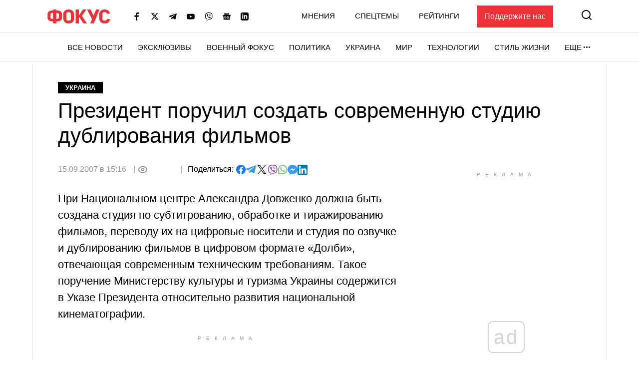

--- FILE ---
content_type: text/html; charset=utf-8
request_url: https://www.google.com/recaptcha/api2/aframe
body_size: 257
content:
<!DOCTYPE HTML><html><head><meta http-equiv="content-type" content="text/html; charset=UTF-8"></head><body><script nonce="zwruPCTCMJed1FtzFzErZg">/** Anti-fraud and anti-abuse applications only. See google.com/recaptcha */ try{var clients={'sodar':'https://pagead2.googlesyndication.com/pagead/sodar?'};window.addEventListener("message",function(a){try{if(a.source===window.parent){var b=JSON.parse(a.data);var c=clients[b['id']];if(c){var d=document.createElement('img');d.src=c+b['params']+'&rc='+(localStorage.getItem("rc::a")?sessionStorage.getItem("rc::b"):"");window.document.body.appendChild(d);sessionStorage.setItem("rc::e",parseInt(sessionStorage.getItem("rc::e")||0)+1);localStorage.setItem("rc::h",'1768704320342');}}}catch(b){}});window.parent.postMessage("_grecaptcha_ready", "*");}catch(b){}</script></body></html>

--- FILE ---
content_type: application/javascript; charset=utf-8
request_url: https://fundingchoicesmessages.google.com/f/AGSKWxUw0RnxQolbsBMh_Q8A2FIGg4B2kziCcyd5qlGU89aCDilhD-dNuwiYt5wldvDuqRijuFGtUJXyJzClf4PI0B5wuSbEcobOY7XoiFGsjbzpp6RUDZIbqPQcH36eS7qkUQGghlddvsG6jcX2r0QL0tK47OTdTEthzCuEZYA5fosZsDwHzqP4nieZgXMb/_/ad?type=/adsrot./ads/square-/ads/728b./ad-header.
body_size: -1291
content:
window['11ac9f0e-592e-4f4e-afa9-65050ad1ed20'] = true;